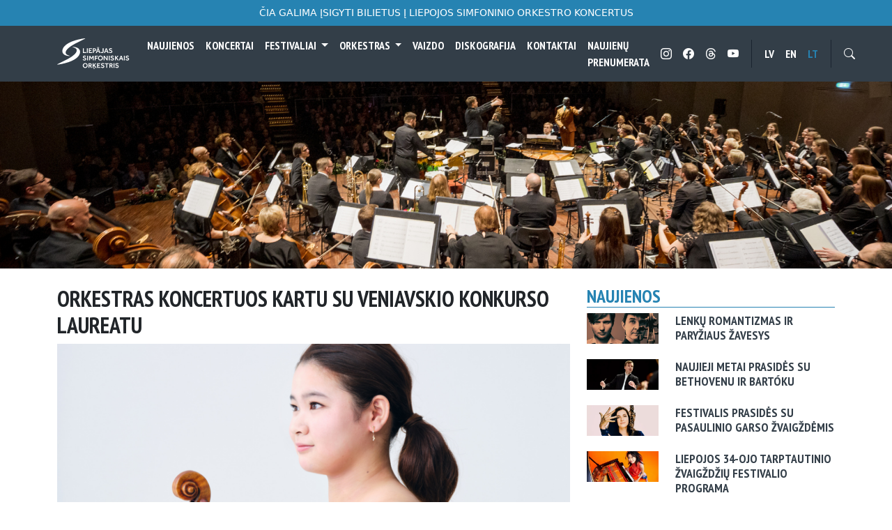

--- FILE ---
content_type: text/html; charset=UTF-8
request_url: https://lso.lv/lt/naujienos/2023/orkestras-koncertuos-kartu-su-veniavskio-konkurso-laureatu
body_size: 9759
content:
<!DOCTYPE html>
<html lang="lt">


<head>
  <!-- Google tag (gtag.js) -->
<script async src="https://www.googletagmanager.com/gtag/js?id=G-YCZHWD83FG"></script>
<script>
  window.dataLayer = window.dataLayer || [];
  function gtag(){dataLayer.push(arguments);}
  gtag('js', new Date());

  gtag('config', 'G-YCZHWD83FG');
</script>

<!-- Meta Pixel Code -->
<script>
  !function(f,b,e,v,n,t,s)
  {if(f.fbq)return;n=f.fbq=function(){n.callMethod?
  n.callMethod.apply(n,arguments):n.queue.push(arguments)};
  if(!f._fbq)f._fbq=n;n.push=n;n.loaded=!0;n.version='2.0';
  n.queue=[];t=b.createElement(e);t.async=!0;
  t.src=v;s=b.getElementsByTagName(e)[0];
  s.parentNode.insertBefore(t,s)}(window, document,'script',
  'https://connect.facebook.net/en_US/fbevents.js');
  fbq('init', '863151244105684');
  fbq('track', 'PageView');
  </script>
  <noscript><img height="1" width="1" style="display:none"
  src="https://www.facebook.com/tr?id=863151244105684&ev=PageView&noscript=1"
  /></noscript>
  <!-- End Meta Pixel Code -->

  <!-- Quantcast Tag -->
<script type="text/javascript">
  window._qevents = window._qevents || [];
  
  (function() {
  var elem = document.createElement('script');
  elem.src = (document.location.protocol == "https:" ? "https://secure" : "http://edge") + ".quantserve.com/quant.js";
  elem.async = true;
  elem.type = "text/javascript";
  var scpt = document.getElementsByTagName('script')[0];
  scpt.parentNode.insertBefore(elem, scpt);
  })();
  
  window._qevents.push({
  qacct:"p-9pXpz90kHzjrd",
  uid:"__INSERT_EMAIL_HERE__"
  });
  </script>
  
  <noscript>
  <div style="display:none;">
  <img src="//pixel.quantserve.com/pixel/p-9pXpz90kHzjrd.gif" border="0" height="1" width="1" alt="Quantcast"/>
  </div>
  </noscript>
  <!-- End Quantcast tag -->

  
  <!-- End Quantcast Choice. Consent Manager Tag v2.0 (for TCF 2.0) -->

  <meta http-equiv="Content-Type" content="text/html; charset=UTF-8" />
  <base href="/" />


  <meta http-equiv="X-UA-Compatible" content="IE=edge" />
  <meta name="viewport" content="width=device-width, initial-scale=1" />
  <title>Orkestras koncertuos kartu su Veniavskio konkurso laureatu | LIEPOJOS SIMFONINIS ORKESTRAS</title>

  <meta name="keywords" content="" />
  <meta name="description" content="Gruodžio 2 d koncertinėje salėje „Lielais dzintars“ Liepojos Simfoninis orkestras koncertuos kartu su 2022 metų įvykusio XXVI Tarptautinio Henriko Veniavskio smuikininkų konkurso nugalėtoju, Japonijos kylančia žvaigžde Hina Maeda." />
  <meta name="author" content="LSO" />
  <meta property="og:image" content="          /assets/images/koncerti/2023/hina-maeda-liepajas-simfoniskais-orkestris.png
                " />
  <meta property="og:description" content="Gruodžio 2 d koncertinėje salėje „Lielais dzintars“ Liepojos Simfoninis orkestras koncertuos kartu su 2022 metų įvykusio XXVI Tarptautinio Henriko Veniavskio smuikininkų konkurso nugalėtoju, Japonijos kylančia žvaigžde Hina Maeda." />
  <meta property="og:url" content="/lt/naujienos/2023/orkestras-koncertuos-kartu-su-veniavskio-konkurso-laureatu" />
  <meta property="og:title" content="Orkestras koncertuos kartu su Veniavskio konkurso laureatu | LIEPOJOS SIMFONINIS ORKESTRAS" />

  <link rel="apple-touch-icon" sizes="180x180" href="/assets/favicons/apple-touch-icon.png" />
  <link rel="icon" type="image/png" href="/assets/favicons/favicon-32x32.png" sizes="32x32" />
  <link rel="icon" type="image/png" href="/assets/favicons/favicon-16x16.png" sizes="16x16" />
  <!-- <link rel="manifest" href="//lso.lv/assets/favicons/manifest.json" /> -->
  <link rel="mask-icon" href="https://lso.lv/assets/favicons/safari-pinned-tab.svg" color="#5bbad5" />

  <link href="https://cdn.jsdelivr.net/npm/bootstrap@5.0.0-beta3/dist/css/bootstrap.min.css" rel="stylesheet" integrity="sha384-eOJMYsd53ii+scO/bJGFsiCZc+5NDVN2yr8+0RDqr0Ql0h+rP48ckxlpbzKgwra6" crossorigin="anonymous" />
  <link rel="stylesheet" href="https://cdn.jsdelivr.net/npm/bootstrap-icons@1.11.3/font/bootstrap-icons.min.css">



  <link href="https://fonts.googleapis.com/css?family=PT+Sans+Narrow:400,700&subset=cyrillic-ext,latin-ext" rel="stylesheet" />


  <link rel="stylesheet" href="/theme/css/lso-style.css" type="text/css" media="all" />
  <link rel="stylesheet" href="/theme/css/kalendars.css?v=1770074934" type="text/css" media="all" />

  <script src="https://ajax.googleapis.com/ajax/libs/jquery/3.6.0/jquery.min.js"></script>
  
  
    <script type="text/javascript" src="https://platform-api.sharethis.com/js/sharethis.js#property=61dd8c3a908fa300122c08bc&product=inline-share-buttons" async="async"></script>

</head>

<body>
<div class="position-fixed top-0 z9999 w-100">

  <section class="bg-lso__light">
    <div class="container-fluid">
      <div class="row py-2">
        <div class="col text-center text-small"><span class="d-none d-md-block">
          <a class="white text-uppercase" href="https://www.bilesuparadize.lv/en/organizer/50" target="_blank">Čia galima įsigyti bilietus į Liepojos Simfoninio orkestro koncertus </a></span>
          <span class="d-block d-md-none">
          <a class="white text-uppercase" href="https://www.bilesuparadize.lv/en/organizer/50" target="_blank">Čia galima įsigyti bilietus į Liepojos Simfoninio orkestro koncertus e</a></span>
        </div>
      </div>
    </div>
  </section>
  <nav class="navbar navbar-expand-lg bg-lso__dark">
    <div class="container">
      <a class="navbar-brand" href="/lt">
        <img src="/theme/img/lso-logo.svg" alt="Liepājas Simfoniskais orkestris" />
      </a>
      <div>
        <div class=" d-inline-block d-lg-none">
          <ul class="d-flex mob-nav justify-content-end">
            <li class="nav-item"><a class="nav-link nav-link-lso" href="/jaunumi/2023/orkestris-koncertes-kopa-ar-venavska-konkursa-laureati-hinu-maedu">lv</a></li><li class="nav-item"><a class="nav-link nav-link-lso" href="/en/news/2023/the-orchestra-will-perform-together-with-hina-maeda">en</a></li><li class="nav-item"><a class="nav-link nav-link-lso active" href="/lt/naujienos/2023/orkestras-koncertuos-kartu-su-veniavskio-konkurso-laureatu">lt</a></li>          </ul>
        </div>
        <button class="navbar-toggler border-0" type="button" data-bs-toggle="collapse" data-bs-target="#navbarSupportedContent" aria-controls="navbarSupportedContent" aria-expanded="false" aria-label="Toggle navigation">
          <span class="text-white"><i class="bi bi-list"></i></span>
        </button>
      </div>
      <div class="collapse navbar-collapse" id="navbarSupportedContent">
        <div class="d-block d-lg-none">
          <div class="container">
            <form action="/lt/paieska" method="get">
              <div class="row py-2 mx-0">
                <div class="col-9">
                  <input type="text" class="form-control" id="search_m" placeholder="..." name="search" />
                </div>
                <div class="col-3">
                  <button type="submit" class="btn btn-lso-dark btn-lg">
                    <i class="bi bi-search"></i>
                  </button>
                </div>
              </div>
            </form>
            <div class="row">
              <div class="col-12">
                <ul class="d-flex mob-nav mb-2">
                  <li class="nav-item">
                    <a class="nav-link nav-link-lso" href="//www.instagram.com/liepajassimfoniskais/" target="_blank">
                      <i class="bi bi-instagram"></i></i></a>
                  </li>
                  <li class="nav-item">
                    <a class="nav-link nav-link-lso" href="//www.facebook.com/Liepaja.Symphony.Orchestra/" target="_blank">
                      <i class="bi bi-facebook"></i></a>
                  </li>
                  
                  <li class="nav-item">
                    <a class="nav-link nav-link-lso" href="//www.threads.net/@liepajassimfoniskais" target="_blank">
                      <i class="bi bi-threads"></i></a>
                  </li>
                 <li class="nav-item r-b">
                    <a class="nav-link nav-link-lso" href="//www.youtube.com/user/LiepajaSymphonyO" target="_blank">
                      <i class="bi bi-youtube"></i></a>
                  </li>
                                    <li class="nav-item r-b">
                    <a href="/lt/patikra/krepselis" class="nav-link nav-link-lso  position-relative"><i class="bi bi-basket2-fill"></i>
                       <div class="bg-lso__light text-white text-center position-absolute top-0 start-100 translate-middle badge rounded-pill" data-commerce-cart="89e03a0837f1b7b45c57ae785422c1ce">0</div>
                    </a>
                  </li>

                </ul>
              </div>

            </div>
          </div>
        </div>

        <ul class="navbar-nav me-auto mb-2 mb-lg-0 ps-4 ps-lg-0">

          
                      <li class="nav-item">
      <a class="nav-link nav-link-lso " aria-current="page" href="/lt/naujienos">Naujienos</a
      >
    </li>
  
      <li class="nav-item">
      <a class="nav-link nav-link-lso " aria-current="page" href="/lt/koncertai">KONCERTAI</a
      >
    </li>
  
      <li class="nav-item dropdown">
      <a
          class="nav-link nav-link-lso dropdown-toggle "
          href="/lt/festivaliai"
          id="navbarDropdown"
          role="button"
          data-bs-toggle="dropdown"
          aria-expanded="false"
      >
        Festivaliai
      </a>
      <ul class="dropdown-menu" aria-labelledby="navbarDropdown">
                  <li><a class="dropdown-item " href="/lt/festivaliai/zvaigzdes-festivalis">LIEPOJOS TARPTAUTINIS ŽVAIGŽDŽIŲ FESTIVALIS</a></li>
                  <li><a class="dropdown-item " href="/lt/festivaliai/liepojos-garsai-rundales-rumuose">Liepojos garsai Rundalės rūmuose</a></li>
                  <li><a class="dropdown-item " href="/lt/festivaliai/rimbenieks">RIMBENIEKS</a></li>
              </ul>
    </li>
  
      <li class="nav-item dropdown">
      <a
          class="nav-link nav-link-lso dropdown-toggle "
          href="/lt/orkestras"
          id="navbarDropdown"
          role="button"
          data-bs-toggle="dropdown"
          aria-expanded="false"
      >
        Orkestras
      </a>
      <ul class="dropdown-menu" aria-labelledby="navbarDropdown">
                  <li><a class="dropdown-item " href="/lt/orkestras/apie-mus">Apie mus</a></li>
                  <li><a class="dropdown-item " href="/lt/orkestras/muzikantai">Muzikantai</a></li>
                  <li><a class="dropdown-item " href="/lt/orkestras/dirigentai">Dirigentai</a></li>
                  <li><a class="dropdown-item " href="/lt/orkestras/foto">Foto</a></li>
                  <li><a class="dropdown-item " href="/lt/orkestras/vakansijos">Vakansijos</a></li>
              </ul>
    </li>
  
      <li class="nav-item">
      <a class="nav-link nav-link-lso " aria-current="page" href="/lt/vaizdo-irasai">Vaizdo</a
      >
    </li>
  
      <li class="nav-item">
      <a class="nav-link nav-link-lso " aria-current="page" href="/lt/diskografija">Diskografija</a
      >
    </li>
  
      <li class="nav-item">
      <a class="nav-link nav-link-lso " aria-current="page" href="/lt/kontaktai">Kontaktai</a
      >
    </li>
  
      <li class="nav-item">
      <a class="nav-link nav-link-lso " aria-current="page" href="/lt/naujienu-prenumerata">Naujienų prenumerata</a
      >
    </li>
  
                  </ul>

        <ul class="navbar-nav mb-2 mb-lg-0 d-none d-lg-flex">
          <li class="nav-item">
            <a class="nav-link nav-link-lso" href="//www.instagram.com/liepajassimfoniskais/" target="_blank">
              <i class="bi bi-instagram"></i></a>
          </li>
          <li class="nav-item">
            <a class="nav-link nav-link-lso" href="//www.facebook.com/Liepaja.Symphony.Orchestra/" target="_blank">
              <i class="bi bi-facebook"></i></a>
          </li>
          
          <li class="nav-item">
            <a class="nav-link nav-link-lso" href="//www.threads.net/@liepajassimfoniskais" target="_blank">
              <i class="bi bi-threads"></i></a>
          </li>
          <li class="nav-item r-b">
            <a class="nav-link nav-link-lso" href="//www.youtube.com/user/LiepajaSymphonyO" target="_blank">
              <i class="bi bi-youtube"></i></a>
          </li>
                    

          <li class="nav-item"><a class="nav-link nav-link-lso" href="/jaunumi/2023/orkestris-koncertes-kopa-ar-venavska-konkursa-laureati-hinu-maedu">lv</a></li><li class="nav-item"><a class="nav-link nav-link-lso" href="/en/news/2023/the-orchestra-will-perform-together-with-hina-maeda">en</a></li><li class="nav-item"><a class="nav-link nav-link-lso active" href="/lt/naujienos/2023/orkestras-koncertuos-kartu-su-veniavskio-konkurso-laureatu">lt</a></li>
          <li class="nav-item l-b">
            <a class="nav-link nav-link-lso search-toggle roka"><i class="bi bi-search"></i></a>
          </li>
        </ul>
      </div>
    </div>
  </nav>
</div>
  <div id="search-container" class="search-box-wrapper clear" style="display: none">
    <div class="container">
      <form action="/lt/paieska" method="get">
        <div class="row py-2 mx-0">
          <div class="col-sm-10 offset-sm-1 col-xs-12 mr-15">
            <input type="text" class="form-control form-control-lg" id="search" placeholder="..." name="search" />
          </div>
          <div class="col-sm-1 col-xs-12 d-grid gap-2">
            <button type="submit" class="btn btn-lso-dark btn-lg">
              <i class="bi bi-search"></i>
            </button>
          </div>
        </div>
      </form>
    </div>
  </div>

  <div class="container-fluid">
    <div class="row">
      <div class="col px-0">
        <div id="carousel" class="carousel slide carousel-fade" data-bs-ride="carousel">
          <div class="carousel-inner">
                        <div class="carousel-item  active ">
              <img src="assets/images/augsas-bildes/s-15.png" class="d-block w-100" alt="Liepājas simpfoniskais orķestris" />
            </div>
                        <div class="carousel-item ">
              <img src="assets/images/augsas-bildes/s-2.png" class="d-block w-100" alt="Liepājas simpfoniskais orķestris" />
            </div>
                        <div class="carousel-item ">
              <img src="assets/images/augsas-bildes/s-1.png" class="d-block w-100" alt="Liepājas simpfoniskais orķestris" />
            </div>
                        <div class="carousel-item ">
              <img src="assets/images/augsas-bildes/s-5.png" class="d-block w-100" alt="Liepājas simpfoniskais orķestris" />
            </div>
                        <div class="carousel-item ">
              <img src="assets/images/augsas-bildes/s-6.png" class="d-block w-100" alt="Liepājas simpfoniskais orķestris" />
            </div>
                        <div class="carousel-item ">
              <img src="assets/images/augsas-bildes/s-7.png" class="d-block w-100" alt="Liepājas simpfoniskais orķestris" />
            </div>
                        <div class="carousel-item ">
              <img src="assets/images/augsas-bildes/s-8.png" class="d-block w-100" alt="Liepājas simpfoniskais orķestris" />
            </div>
                        <div class="carousel-item ">
              <img src="assets/images/augsas-bildes/s-10.png" class="d-block w-100" alt="Liepājas simpfoniskais orķestris" />
            </div>
                        <div class="carousel-item ">
              <img src="assets/images/augsas-bildes/s-11.png" class="d-block w-100" alt="Liepājas simpfoniskais orķestris" />
            </div>
                        <div class="carousel-item ">
              <img src="assets/images/augsas-bildes/s-12.png" class="d-block w-100" alt="Liepājas simpfoniskais orķestris" />
            </div>
                        <div class="carousel-item ">
              <img src="assets/images/augsas-bildes/s-13.png" class="d-block w-100" alt="Liepājas simpfoniskais orķestris" />
            </div>
                        <div class="carousel-item ">
              <img src="assets/images/augsas-bildes/s-14.png" class="d-block w-100" alt="Liepājas simpfoniskais orķestris" />
            </div>
                        <div class="carousel-item ">
              <img src="assets/images/augsas-bildes/s-17.png" class="d-block w-100" alt="Liepājas simpfoniskais orķestris" />
            </div>
                        <div class="carousel-item ">
              <img src="assets/images/augsas-bildes/s-18.png" class="d-block w-100" alt="Liepājas simpfoniskais orķestris" />
            </div>
                        <div class="carousel-item ">
              <img src="assets/images/augsas-bildes/s-19.png" class="d-block w-100" alt="Liepājas simpfoniskais orķestris" />
            </div>
                        <div class="carousel-item ">
              <img src="assets/images/augsas-bildes/s-20.png" class="d-block w-100" alt="Liepājas simpfoniskais orķestris" />
            </div>
                        <div class="carousel-item ">
              <img src="assets/images/augsas-bildes/s-22.png" class="d-block w-100" alt="Liepājas simpfoniskais orķestris" />
            </div>
                      </div>
        </div>
      </div>
    </div>
  </div>

  
<div class="container">

  
    
      
    <div class="row py-4">
      <div class="col-lg-8 pb-3">
        <h1>Orkestras koncertuos kartu su Veniavskio konkurso laureatu</h1>
                  <img src="/assets/images/koncerti/2023/hina-maeda-liepajas-simfoniskais-orkestris.png" class="mb-3 img-fluid" />
                    <div class="minimize-p">
      <p><b>Gruodžio 2 d. 18.00 val. koncertinėje salėje &bdquo;Lielais dzintars&ldquo; Liepojos Simfoninis orkestras, diriguojamas vyr.dirigento Guntis Kuzma, koncertuos kartu su 2022 metų įvykusio XXVI Tarptautinio Henriko Veniavskio smuikininkų konkurso nugalėtoju, Japonijos kylančia žvaigžde Hina Maeda.</b></p>
<p>Japonų smuikininkei konkurse taip pat skirti keturi papildomi specialūs apdovanojimai: geriausias Veniavskio koncerto atlikimas; geriausias Veniavskio kaprizo atlikimas; geriausias sonatos atlikimas ir geriausias Liudviko van Betchoveno ar Johano Bramso kūrinių atlikimas.</p>
<p>Liepojoje Hina Maeda atliks žydų kilmės lenkų smuikininko ir kompozitoriaus Henrik Veniavski 1856 metas sukurtą Antrąjį koncertą smuikui ir orkestrui, kuris vis dar yra vienas populiariausių romantizmo epochos koncertų smuikui, i&scaron;siskiriantis spalvingomis ir &scaron;irdžiai mielomis melodijomis bei harmonijomis.</p>
<p>Hina Maeda gimė 2002 metais Osakoje ir smuiku griežti pradėjo būdama ketverių. Būdama jau 11 metų amžiaus debiutavo Kansai Filharmonijos orkestre. Nuo to laiko ji koncertavo kartu su Osakos Filharmonijos orkestru, Tokijo Simfoniniu orkestru, Japonijos &nbsp;Filharmonijos orkestru. Maeda aktyviai dalyvavo ir kamerinės muzikos projektuose.</p>
<p>&Scaron;iuo metu ji tęsia mokslus Tokijo Muzikos kolegijoje su specialia stipendija, drauge aktyviai koncertuodama visame pasaulyje &ndash; &scaron;ių metų smuikininkės koncertų kalendoriuje koncertavimas 60 įvairiuose koncertų salėje daugiau nei 20 pasaulio &scaron;alių.</p>
<p>Koncerto programoje taip pat skambės Karlo Marijos fon Vėberio operos &bdquo;Euriantė&rdquo; uvertiūra, Sergejaus Rachmaninovo Simfoninė poema &bdquo;Mirusiųjų sala&ldquo; ir Juris Karlsons kūrinys &bdquo;Paslaptingas sodas&ldquo;.</p>
<p>Koncertas yra neatsiejama dalis nuo XXVI Tarptautinio Henriko Veniavskio smuikininkių konkurso laureatų oficialaus turnė, kurį rengia Henriko Veniavskio draugija, bendradarbiaudama su Lenkijos Nacionaliniu muzikos ir &scaron;okio institutu. Festivalio rėmėjai Lenkijos Respublikos Kultūros ir nacionalinio paveldo ministerija.</p>
<p>Bilietus į koncertus galima įsigyti&nbsp;<a href="https://www.bilesuparadize.lv/en/organizer/50" target="_blank" rel="noopener">&bdquo;Biļe&scaron;u paradīze&rdquo; kasose arba internetu</a>.&nbsp;</p>
<p>Koncertą remia Latvijos Respublikos Kultūros ministerija, Valstybės Kultūrinio kapitalo fondas, Liepojos miestas.</p>
    </div>
                <div class="sharethis-inline-share-buttons mt-5"></div>

      </div>
      <div class="col-lg-4">
          
                  <h4 class="bloka_nosaukums">NAUJIENOS</h4>
          <div class="row mb-2">
                        <div class="col-12 col-sm-6 col-md-12 mb-3 mb-md-0">

                <div class="row mb-3">
                 <div class="col-12 col-md-4">
                                                      <a href="/lt/naujienos/2026/lenku-romantizmas-ir-paryziaus-zavesys-susitiks-zvaigzdziu-festivalyje" title="Lenkų romantizmas ir Paryžiaus žavesys">
                      <img src="/assets/cache/images/koncerti/2026/bartosz-koziak-krzysztof-ksiazek-zvaigznu-festivals-350x150-f93.png.webp" class="img-fluid peleks" />
                    </a>
                                                </div>
                  <div class="col-12 col-md-8">
                                  <a class="melnais mt-2 mt-md-0" href="/lt/naujienos/2026/lenku-romantizmas-ir-paryziaus-zavesys-susitiks-zvaigzdziu-festivalyje" title="Lenkų romantizmas ir Paryžiaus žavesys">
                    <h6 class="text-uppercase">Lenkų romantizmas ir Paryžiaus žavesys</h6>
                    <div class="d-lg-none">Vasario 13 d. Liepojos koncertų salėje itin subtilią kamerinės muzikos programą festivalyje pristatys vienas žymiausių lenkų ansamblių – violončelininkas Bartošas Koziakas ir pianistas Kšištofas Kšonžekas.</div>
                  </a>
                              </div>
                </div>
              </div>
                        <div class="col-12 col-sm-6 col-md-12 mb-3 mb-md-0">

                <div class="row mb-3">
                 <div class="col-12 col-md-4">
                                                      <a href="/lt/naujienos/2025/naujieji-metai-prasides-su-bethovenu-ir-bartoku" title="Naujieji metai prasidės su Bethovenu ir Bartóku">
                      <img src="/assets/cache/images/jaunumi/2026/risto-joost-liepajas-simfonsikais-orkestris-350x150-f93.png.webp" class="img-fluid peleks" />
                    </a>
                                                </div>
                  <div class="col-12 col-md-8">
                                  <a class="melnais mt-2 mt-md-0" href="/lt/naujienos/2025/naujieji-metai-prasides-su-bethovenu-ir-bartoku" title="Naujieji metai prasidės su Bethovenu ir Bartóku">
                    <h6 class="text-uppercase">Naujieji metai prasidės su Bethovenu ir Bartóku</h6>
                    <div class="d-lg-none">Vasario 14 d. Liepojos simfoninis orkestras, diriguojamas Risto Josto, atliks Bélos Bartóko Koncertą orkestrui ir Ludwigo van Beethoveno Ketvirtąjį fortepijoninį koncertą, o solistas bus ukrainiečių pianistas Nikita Burzanitsa.</div>
                  </a>
                              </div>
                </div>
              </div>
                        <div class="col-12 col-sm-6 col-md-12 mb-3 mb-md-0">

                <div class="row mb-3">
                 <div class="col-12 col-md-4">
                                                      <a href="/lt/naujienos/2026/zvaigzdziu-festivalis-prasides-su-pasaulinio-garso-zvaigzdemis" title="Festivalis prasidės su pasaulinio garso žvaigždėmis">
                      <img src="/assets/cache/images/jaunumi/2026/annelien-van-wauwe-liepaja-symphony-orchestra-350x150-f93.png.webp" class="img-fluid peleks" />
                    </a>
                                                </div>
                  <div class="col-12 col-md-8">
                                  <a class="melnais mt-2 mt-md-0" href="/lt/naujienos/2026/zvaigzdziu-festivalis-prasides-su-pasaulinio-garso-zvaigzdemis" title="Festivalis prasidės su pasaulinio garso žvaigždėmis">
                    <h6 class="text-uppercase">Festivalis prasidės su pasaulinio garso žvaigždėmis</h6>
                    <div class="d-lg-none">34-asis Liepojos Tarptautinis žvaigždžių festivalio atidarymas įvyks spalvingu simfoninės muzikos koncertu, kuriame drauge su Liepojos Simfoniniu orkestru muzikuos japonų smuikininkė Juki Hirano, taip pat belgų klarnetininkė Aneline van Vauve. </div>
                  </a>
                              </div>
                </div>
              </div>
                        <div class="col-12 col-sm-6 col-md-12 mb-3 mb-md-0">

                <div class="row mb-3">
                 <div class="col-12 col-md-4">
                                                      <a href="/lt/naujienos/2025/paskelbta-liepojos-34-ojo-tarptautinio-zvaigzdziu-festivalio-programa" title="Liepojos 34-ojo Tarptautinio žvaigždžių festivalio programa">
                      <img src="/assets/cache/images/koncerti/2026/hiromi-liepaja-symphony_orchestra-350x150-f93.png.webp" class="img-fluid peleks" />
                    </a>
                                                </div>
                  <div class="col-12 col-md-8">
                                  <a class="melnais mt-2 mt-md-0" href="/lt/naujienos/2025/paskelbta-liepojos-34-ojo-tarptautinio-zvaigzdziu-festivalio-programa" title="Liepojos 34-ojo Tarptautinio žvaigždžių festivalio programa">
                    <h6 class="text-uppercase">Liepojos 34-ojo Tarptautinio žvaigždžių festivalio programa</h6>
                    <div class="d-lg-none">2026 metais nuo kovo 1 d. iki 14 d., jau 34 kartą vyks Liepojos Tarptautinis žvaigždžių festivalis– vienas reikšmingiausių klasikinės muzikos įvykių Latvijoje, kuris kasmet sukviečia garsius menininkus iš Latvijos ir užsienio. </div>
                  </a>
                              </div>
                </div>
              </div>
                        <div class="col-12 col-sm-6 col-md-12 mb-3 mb-md-0">

                <div class="row mb-3">
                 <div class="col-12 col-md-4">
                                                      <a href="/lt/naujienos/2026/zina" title="Su solo koncertu Žvaigždžių festivalyje sugrįš Reinis Zariņš">
                      <img src="/assets/cache/images/jaunumi/2026/reinis-zarins-350x150-f93.png.webp" class="img-fluid peleks" />
                    </a>
                                                </div>
                  <div class="col-12 col-md-8">
                                  <a class="melnais mt-2 mt-md-0" href="/lt/naujienos/2026/zina" title="Su solo koncertu Žvaigždžių festivalyje sugrįš Reinis Zariņš">
                    <h6 class="text-uppercase">Su solo koncertu Žvaigždžių festivalyje sugrįš Reinis Zariņš</h6>
                    <div class="d-lg-none">Vienas ryškiausių Latvijos pianistų Reinis Zariņš sugrįš į Liepojos tarptautinį žvaigždžių festivalį su giliai asmeniška ir dvasiškai turtinga programa – Rihardo Dubros monumentalus pianino kūrinys „Kryžiaus kelio vizijos. Šviesa“.</div>
                  </a>
                              </div>
                </div>
              </div>
                        <div class="col-12 col-sm-6 col-md-12 mb-3 mb-md-0">

                <div class="row mb-3">
                 <div class="col-12 col-md-4">
                                                      <a href="/lt/naujienos/2025/sopeno-fortepijoniniu-koncertu-irasai-su-kasparu-uinsku" title="Šopeno fortepijoninių koncertų įrašai su Kasparu Uinsku">
                      <img src="/assets/cache/images/jaunumi/2025/kaspars-uinsks-liepajas-simfoniskais-orkestris-350x150-f93.png.webp" class="img-fluid peleks" />
                    </a>
                                                </div>
                  <div class="col-12 col-md-8">
                                  <a class="melnais mt-2 mt-md-0" href="/lt/naujienos/2025/sopeno-fortepijoniniu-koncertu-irasai-su-kasparu-uinsku" title="Šopeno fortepijoninių koncertų įrašai su Kasparu Uinsku">
                    <h6 class="text-uppercase">Šopeno fortepijoninių koncertų įrašai su Kasparu Uinsku</h6>
                    <div class="d-lg-none">Gruodžio 19 d. leidykla „Hänssler Classic“ išleido naują pianisto Kasparo Uinsko kompaktinę plokštelę, kurioje įrašyti Chopino fortepijoniniai koncertai, įrašyti Lietuvos pianisto kartu su Liepojos simfoniniu orkestru ir dirigentu Atvaru Lakstīgala.</div>
                  </a>
                              </div>
                </div>
              </div>
                        <div class="col-12 col-sm-6 col-md-12 mb-3 mb-md-0">

                <div class="row mb-3">
                 <div class="col-12 col-md-4">
                                                      <a href="/lt/naujienos/2025/simfoninio-naujuju-metu-isvakariu-koncertas-su-vienos-klasika" title="Naujųjų metų išvakarių koncertas su Vienos klasika">
                      <img src="/assets/cache/images/koncerti/2025/liepajas-simfoniskais-vecgada-koncerts-2025-350x150-f93.png.webp" class="img-fluid peleks" />
                    </a>
                                                </div>
                  <div class="col-12 col-md-8">
                                  <a class="melnais mt-2 mt-md-0" href="/lt/naujienos/2025/simfoninio-naujuju-metu-isvakariu-koncertas-su-vienos-klasika" title="Naujųjų metų išvakarių koncertas su Vienos klasika">
                    <h6 class="text-uppercase">Naujųjų metų išvakarių koncertas su Vienos klasika</h6>
                    <div class="d-lg-none">Metų pabaiga – tai švenčių, lengvumo ir muzikos magijos metas, kurį kasmet dovanoja Liepojos simfoninis Naujametinis koncertas, kuris, kaip įprasta, vyks gruodžio 28, 29 ir 30 dienomis. </div>
                  </a>
                              </div>
                </div>
              </div>
                        <div class="col-12 col-sm-6 col-md-12 mb-3 mb-md-0">

                <div class="row mb-3">
                 <div class="col-12 col-md-4">
                                                      <a href="/lt/naujienos/2025/rundales-rumuose-skambes-barokas-ir-prancuzu-muzika" title="Rundalės rūmuose skambės barokas ir prancūzų muzika">
                      <img src="/assets/cache/images/koncerti/2025/majas-lapai-350x150-f93.png.webp" class="img-fluid peleks" />
                    </a>
                                                </div>
                  <div class="col-12 col-md-8">
                                  <a class="melnais mt-2 mt-md-0" href="/lt/naujienos/2025/rundales-rumuose-skambes-barokas-ir-prancuzu-muzika" title="Rundalės rūmuose skambės barokas ir prancūzų muzika">
                    <h6 class="text-uppercase">Rundalės rūmuose skambės barokas ir prancūzų muzika</h6>
                    <div class="d-lg-none">Rudens sezone Liepojos Simfoninio orkestro koncertų serija „Liepojos garsai Rundalės rūmuose“ siūlo du puikius koncertus – spalio 25 d. ir gruodžio 13 d.  </div>
                  </a>
                              </div>
                </div>
              </div>
                        <div class="col-12 col-sm-6 col-md-12 mb-3 mb-md-0">

                <div class="row mb-3">
                 <div class="col-12 col-md-4">
                                                      <a href="/lt/naujienos/2025/didingas-simfo-dziazo-koncertas-jekabo-ozolinio-80-metu-sukakciai-pamineti1" title="Simfo-džiazo koncertas Jēkabo Ozoliņio sukakčiai paminėti">
                      <img src="/assets/cache/images/jaunumi/2025/jekabs-ozolins-350x150-f93.png.webp" class="img-fluid peleks" />
                    </a>
                                                </div>
                  <div class="col-12 col-md-8">
                                  <a class="melnais mt-2 mt-md-0" href="/lt/naujienos/2025/didingas-simfo-dziazo-koncertas-jekabo-ozolinio-80-metu-sukakciai-pamineti1" title="Simfo-džiazo koncertas Jēkabo Ozoliņio sukakčiai paminėti">
                    <h6 class="text-uppercase">Simfo-džiazo koncertas Jēkabo Ozoliņio sukakčiai paminėti</h6>
                    <div class="d-lg-none">Gruodį įvyks didingas koncertas, kuriame susijungs Liepojos simfoninis orkestras, Latvijos radijo bigbendas ir kviestiniai solistai, pagerbdami legendinio dirigento, muzikos pedagogo ir aranžuotojo Jēkabo Ozolinio 80-ąjį gimtadienį.</div>
                  </a>
                              </div>
                </div>
              </div>
                        <div class="col-12 col-sm-6 col-md-12 mb-3 mb-md-0">

                <div class="row mb-3">
                 <div class="col-12 col-md-4">
                                                      <a href="/lt/naujienos/2025/valstybines-sventes-koncerte-skambes-projektas-isiklausyk-i-sielu-puga" title="Valstybinės šventės koncertas „Įsiklausyk į sielų pūgą“">
                      <img src="/assets/cache/images/koncerti/2025/lv-svetku-koncerts-350x150-f93.png.webp" class="img-fluid peleks" />
                    </a>
                                                </div>
                  <div class="col-12 col-md-8">
                                  <a class="melnais mt-2 mt-md-0" href="/lt/naujienos/2025/valstybines-sventes-koncerte-skambes-projektas-isiklausyk-i-sielu-puga" title="Valstybinės šventės koncertas „Įsiklausyk į sielų pūgą“">
                    <h6 class="text-uppercase">Valstybinės šventės koncertas „Įsiklausyk į sielų pūgą“</h6>
                    <div class="d-lg-none">Latvijos gimtadienio šventės Liepojos koncertų salėje programa patikėta Jāniui Šipkēvicui ir Reiniui Sējānam, kurie klausytojams suteiks galimybę gyvai patirti projekto „Klausykis sielų audros“ atlikimą.</div>
                  </a>
                              </div>
                </div>
              </div>
                    </div>
                  
              </div>
    </div>    
  



    
    <div>
<div id='kalRinda'>
  <div class='calendar'><div class='menesis'>
                    <span class='prev' rel='1-2026'> <i class='bi bi-chevron-left text-lso roka'></i></span>
 <!--                   <span class='prev'><a href='#' rel='1-2026'> <i class='fas fa-angle-left text-lso roka'></i></a></span>-->
                    <span class='month' colspan='5'>Vasaris <!--2026--></span>
                   <span class='next' rel='3-2026'><i class='bi bi-chevron-right text-lso roka'></i></span>
 <!--                    <span class='next'><a href='#' rel='3-2026'><i class='fas fa-angle-right text-lso roka'></i></a></span>-->

                   </div><ul><li class='emptyday'><div class='date'>&nbsp;</div></li><li class='emptyday'><div class='date'>&nbsp;</div></li><li class='emptyday'><div class='date'>&nbsp;</div></li><li class='emptyday'><div class='date'>&nbsp;</div></li><li class='emptyday'><div class='date'>&nbsp;</div></li><li class='emptyday'><div class='date'>&nbsp;</div></li><li class='weekend noevent' id='kalRinda_1'>
    <div class='date'>1</div>
      <div class='event'></div>
                                  </li><li class='workday today noevent' id='kalRinda_2'>
    <div class='date'>2</div>
      <div class='event'></div>
                                  </li><li class='workday noevent' id='kalRinda_3'>
    <div class='date'>3</div>
      <div class='event'></div>
                                  </li><li class='workday noevent' id='kalRinda_4'>
    <div class='date'>4</div>
      <div class='event'></div>
                                  </li><li class='workday noevent' id='kalRinda_5'>
    <div class='date'>5</div>
      <div class='event'></div>
                                  </li><li class='workday noevent' id='kalRinda_6'>
    <div class='date'>6</div>
      <div class='event'></div>
                                  </li><li class='weekend noevent' id='kalRinda_7'>
    <div class='date'>7</div>
      <div class='event'></div>
                                  </li><li class='weekend noevent' id='kalRinda_8'>
    <div class='date'>8</div>
      <div class='event'></div>
                                  </li><li class='workday noevent' id='kalRinda_9'>
    <div class='date'>9</div>
      <div class='event'></div>
                                  </li><li class='workday noevent' id='kalRinda_10'>
    <div class='date'>10</div>
      <div class='event'></div>
                                  </li><li class='workday noevent' id='kalRinda_11'>
    <div class='date'>11</div>
      <div class='event'></div>
                                  </li><li class='workday noevent' id='kalRinda_12'>
    <div class='date'>12</div>
      <div class='event'></div>
                                  </li><li class='workday noevent' id='kalRinda_13'>
    <div class='date'>13</div>
      <div class='event'></div>
                                  </li><li class='weekend isevent' id='kalRinda_14'>
<wow-tooltip class="tooltip2">
  <div class="tooltip__label" aria-describedby="tooltip-content" data-tooltip-placeholder>
    <div class='date'>14</div>
  </div>
  <div class="tooltip-dropdown" data-tooltip-dropdown>
    <div role="tooltip" id="tooltip-content" class="tooltip-dropdown__content ">
      <div class='event'><div class="notikums">
  <a href='/lt/koncertai/2026/beethovenas-ir-bartokas-dialogai-su-orkestru'>
    <div class="notikuma_datums">
<!--      14.02.2026 18.00 <span class="notikuma_vieta">Koncertzāle LIELAIS DZINTARS, lielā zāle</span>-->
      14.02.2026 18.00 <span class="notikuma_vieta">Concert Hall GREAT AMBER, Great Hall, Liepāja</span>
    </div>
    <div class="notikuma_nosaukums">BEETHOVENAS IR BARTOKAS. DIALOGAI SU ORKESTRU</div>
  </a>
</div></div>
    </div>
   </div>
</wow-tooltip>

                                  </li><li class='weekend noevent' id='kalRinda_15'>
    <div class='date'>15</div>
      <div class='event'></div>
                                  </li><li class='workday noevent' id='kalRinda_16'>
    <div class='date'>16</div>
      <div class='event'></div>
                                  </li><li class='workday noevent' id='kalRinda_17'>
    <div class='date'>17</div>
      <div class='event'></div>
                                  </li><li class='workday noevent' id='kalRinda_18'>
    <div class='date'>18</div>
      <div class='event'></div>
                                  </li><li class='workday noevent' id='kalRinda_19'>
    <div class='date'>19</div>
      <div class='event'></div>
                                  </li><li class='workday noevent' id='kalRinda_20'>
    <div class='date'>20</div>
      <div class='event'></div>
                                  </li><li class='weekend noevent' id='kalRinda_21'>
    <div class='date'>21</div>
      <div class='event'></div>
                                  </li><li class='weekend noevent' id='kalRinda_22'>
    <div class='date'>22</div>
      <div class='event'></div>
                                  </li><li class='workday noevent' id='kalRinda_23'>
    <div class='date'>23</div>
      <div class='event'></div>
                                  </li><li class='workday noevent' id='kalRinda_24'>
    <div class='date'>24</div>
      <div class='event'></div>
                                  </li><li class='workday noevent' id='kalRinda_25'>
    <div class='date'>25</div>
      <div class='event'></div>
                                  </li><li class='workday noevent' id='kalRinda_26'>
    <div class='date'>26</div>
      <div class='event'></div>
                                  </li><li class='workday noevent' id='kalRinda_27'>
    <div class='date'>27</div>
      <div class='event'></div>
                                  </li><li class='weekend noevent' id='kalRinda_28'>
    <div class='date'>28</div>
      <div class='event'></div>
                                  </li><li class='emptyday'><div class='date'>&nbsp;</div></li></ul><br class='clearfix' /></div>
</div>

<script type='text/javascript'>
  $(document).ready(function() {
    $(document).on('click', '#kalRinda .prev, #kalRinda .next', function() {
      $('#kalRinda .calendar').css('opacity', '0.3');
      let date = $(this).attr('rel');
      $.post("/lt/naujienos/2023/orkestras-koncertuos-kartu-su-veniavskio-konkurso-laureatu", {action: 'refreshCalendar', date: date},
        function(data) {
          $('#kalRinda').html(data);
          $('#kalRinda .calendar').css('opacity', '1');
        }
      )
      return false;
    })

  });
</script> 
</div>



</div><!-- / container -->



  <div class="footer-navigation">
    <div class="footer-navigation">
      <div class="container">
        <div class="row">
          <div class="col-md-2 col-sm-3 col-xs-6">
            <div class="footer-navigation-list">
              <ul id="menu-footer-menu" class="footer-navigation">
                <li class="block-heder">INFORMACIJA</li>
                                <li><a href="/lt/naujienos">Naujienos</a></li>
                                <li><a href="/lt/koncertai">KONCERTAI</a></li>
                                <li><a href="/lt/vaizdo-irasai">Vaizdo įrašai</a></li>
                                <li><a href="/lt/orkestras/foto">Foto</a></li>
                                <li><a href="/lt/kontaktai">Kontaktai</a></li>
                              </ul>
            </div>
          </div>

          <div class="col-md-2 col-sm-3 col-xs-6">
            <div class="footer-navigation-list">
              <ul id="menu-footer-menu" class="footer-navigation">
                <li class="block-heder">Orkestras </li>

                                <li><a href="/lt/orkestras/apie-mus">Apie mus </a></li>
                                <li><a href="/lt/orkestras/dirigentai">Dirigentai</a></li>
                                <li><a href="/lt/orkestras/muzikantai">MUZIKANTAI</a></li>
                                <li><a href="/lt/orkestras/vakansijos">Vakansijos</a></li>
                              </ul>
            </div>
          </div>

                    <div class="col-md-2 col-sm-3 col-xs-6">
            <div class="footer-navigation-list">
              <ul id="menu-footer-menu" class="footer-navigation">
                <li class="block-heder">VISUOMENĖ INFORMACIJA</li>
                                <li><a href="/lt/viesa-informacija/lso-privatumo-politika">LSO privatumo politika </a></li>
                              </ul>
            </div>
          </div>

          
          


          <div class="
  offset-md-3
                  col-md-3 col-sm-12 col-xs-12 footer-contact">
            <span class="block-heder">LIEPOJOS SIMFONINIS ORKESTRAS</span><br />
            +371 22012339<br />
            RADIJO GATVĖ 8, LIEPĀJA, LV-3401, LATVIJA<br />
            INFO@LSO.LV<br /><br />
          </div>
        </div>


      </div>
    </div>
  </div>

  <div class="footer-copyright">
    <div class="container">
      <div class="row">
        <div class="col copyright">
          © 2021 – 2026 LIEPOJOS SIMFONINIS ORKESTRAS<br />
        </div>
      </div>
    </div>
  </div>

  <div id="goTopBtn">
    <i class="bi bi-caret-up-square-fill"></i>
  </div>


  <!-- Scripts -->
  <script src="https://cdn.jsdelivr.net/npm/bootstrap@5.0.0-beta3/dist/js/bootstrap.bundle.min.js" integrity="sha384-JEW9xMcG8R+pH31jmWH6WWP0WintQrMb4s7ZOdauHnUtxwoG2vI5DkLtS3qm9Ekf" crossorigin="anonymous"></script>

  <script src="/theme/js/main.js?v=1770074934"></script>

  
  <script>
    (function(i, s, o, g, r, a, m) {
      i["GoogleAnalyticsObject"] = r;
      (i[r] =
        i[r] ||
        function() {
          (i[r].q = i[r].q || []).push(arguments);
        }),
      (i[r].l = 1 * new Date());
      (a = s.createElement(o)), (m = s.getElementsByTagName(o)[0]);
      a.async = 1;
      a.src = g;
      m.parentNode.insertBefore(a, m);
    })(
      window,
      document,
      "script",
      "https://www.google-analytics.com/analytics.js",
      "ga"
    );

    ga("create", "UA-4743183-22", "auto");
    ga("send", "pageview");
  </script>


  <!-- Kalendaram -->
  <link href="/theme/tooltipster/dist/css/tooltipster.bundle.min.css" rel="stylesheet">
  <link href="/theme/tooltipster/dist/css/tooltipster-sideTip-shadow.min.css" rel="stylesheet">
  <script src="/theme/tooltipster/dist/js/tooltipster.bundle.min.js"></script>
      
  
  
  
  
  
  
  






<!-- Quantcast Tag -->
<script type="text/javascript">
  window._qevents = window._qevents || [];

  (function() {
    var elem = document.createElement('script');
    elem.src = (document.location.protocol == "https:" ? "https://secure" : "http://edge") + ".quantserve.com/quant.js";
    elem.async = true;
    elem.type = "text/javascript";
    var scpt = document.getElementsByTagName('script')[0];
    scpt.parentNode.insertBefore(elem, scpt);
  })();

  window._qevents.push({
    qacct:"p-9pXpz90kHzjrd",
    uid:"__INSERT_EMAIL_HERE__"
  });
</script>

<noscript>
  <div style="display:none;">
    <img src="//pixel.quantserve.com/pixel/p-9pXpz90kHzjrd.gif" border="0" height="1" width="1" alt="Quantcast"/>
  </div>
</noscript>
<!-- End Quantcast tag -->
<script src="/assets/plugins/commerce/js/commerce.js?0.11.1"></script><script>Commerce.params = {"currency":{"left":"","right":"€","decimals":2,"decsep":",","thsep":" "},"path":"\/"};</script></body>

</html>

--- FILE ---
content_type: text/css
request_url: https://lso.lv/theme/css/lso-style.css
body_size: 2940
content:
/*
Theme Name: LSO v2
Theme URI: http://lso.lv
*/

:root {
  --theme-color: #333e48;
  --theme-color-dark: #1a242f;
  --theme-color-a-hover: #7aaed5;
  --theme-color-a-active: #2683b2;
  --theme-nav-font: "PT Sans Narrow", Arial, helvetica, sans-serif;
  --theme-bg-light: #a2cded;
  --color-gray-light: #f2f2f2;
  --color-white: #ffffff;

  --theme-color-light: #f1f3f6;
  --border-color: #efefef;
  --button-height: 3.25rem;
  --button-height-small: 2.8125rem;
  --button-padding: 0 3.125rem;
  --input-border-color: #d8d8d8;
  --color-gray: #878787;
  --color-success: #42d448;
  --color-warning: #ef9328;
  --color-danger: #f44336;
  --color-danger-light: #ffd6dc;
  --text-light: #adbdd7;
  --color-label: #9caecc;
  --color-label-border: #bbcbe4;
  --color-breadcrumb-a: #383838;
}



.bg-lso__dark {
  background-color: var(--theme-color);
}

.bg-lso__light {
  background-color: var(--theme-color-a-active);
}

.zindex-toast {
  z-index: 1090;
}

.z9999 {
  z-index: 9999;
}

body {
  padding-top: 105px;
}
/*
* Webfonts
*/

@import url(//fonts.googleapis.com/css?family=PT+Sans+Narrow:400,300,700);
@import url(//fonts.googleapis.com/css?family=News+Cycle:400,700);

@font-face {
  font-family: "icomoon";
  src: url("//lso.lv/assets/templates/lso/fonts/icomoon.eot?vjjrnk");
  src: url("//lso.lv/assets/templates/lso/fonts/icomoon.eot?vjjrnk#iefix")
      format("embedded-opentype"),
    url("//lso.lv/assets/templates/lso/fonts/icomoon.ttf?vjjrnk")
      format("truetype"),
    url("//lso.lv/assets/templates/lso/fonts/icomoon.woff?vjjrnk")
      format("woff"),
    url("//lso.lv/assets/templates/lso/fonts/icomoon.svg?vjjrnk#icomoon")
      format("svg");
  font-weight: normal;
  font-style: normal;
}

.fa-ico {
  /* use !important to prevent issues with browser extensions that change fonts */
  font-family: "icomoon" !important;
}

.icon-draugiem:before {
  content: "\e900";
}


/*
* Headings
*/

h1,
h2,
h3,
h4,
h5,
h6 {
  font-family: "PT Sans Narrow", Helvetica, Arial, sans-serif;
  text-transform: uppercase;
  font-weight: 700;
}

h1 {
  font-size: 32px;
}

h2 {
  font-size: 30px;
}

h3 {
  font-size: 28px;
}

h4 {
  font-size: 26px;
}

h5 {
  font-size: 24px;
}

h6 {
  font-size: 1.1em;
}

h4.bloka_nosaukums {
  font-size: 26px;
  /*padding-top: 15px;*/
  color: var(--theme-color-a-active);
  border-bottom: 1px solid var(--theme-color-a-active);
}

h3 span {
  font-size: 1.35rem;
  color: var(--theme-color-a-active);
}

.text-small {
  font-size: .9rem;
}

a {
  color: var(--theme-color-a-active);
  text-decoration: none;
}

a.white {
  color: var(--color-white);
}
a.white:hover {
  color: var(--theme-color-light);
}

.close2 {
  padding: 15px;
  cursor: pointer !important;
  line-height: .3em;
  font-size: 1.5rem;
}

.border-lso {
  border-color: var(--theme-color);
}

.border-lso-dark {
  border-color: var(--theme-color-dark);
}

.text-lso {
  color: var(--theme-color-a-active);
}

.text-lso-dark {
  color: var(--theme-color-dark);
  transition: all .5s;
}

a.text-lso-dark:hover {
  color: var(--theme-color-a-active);
}

.roka:hover {
  cursor: pointer;
}

/* 
* Layout
*/

/* NAV  */

.mob-nav {
  flex-direction: row;
  padding-left: 0;
  margin-bottom: 0;
  list-style: none;
  align-items: center;
}

.nav-link-lso {
  -webkit-transition: all 0.4s ease-in-out;
  -moz-transition: all 0.4s ease-in-out;
  -o-transition: all 0.4s ease-in-out;
  -ms-transition: all 0.4s ease-in-out;
  transition: all 0.4s ease-in-out;
  font-family: var(--theme-nav-font);
  font-weight: 700;
  text-transform: uppercase;
  font-size: 16px;
  color: #ffffff !important;
}

.nav-link-lso:hover {
  color: var(--theme-color-a-hover) !important;
}

.nav-link-lso.active {
  color: var(--theme-color-a-active) !important;
}


/*
* SOCIAL
*/

/* .fa-youtube {
  padding-right: 10px;
} */

.dropdown-menu {
  font-family: var(--theme-nav-font);
  font-size: 16px;
  font-weight: 700;
  text-transform: uppercase;
  background-color: var(--theme-color);
  border: 0;
  border-radius: 0px;
}

.dropdown-menu > li > a {
  display: block;
  padding: 5px 20px;
  clear: both;
  font-weight: 700;
  line-height: 1.42857143;
  color: #ffffff;
  white-space: nowrap;
  text-transform: uppercase;
  transition: all 0.5s;
}

.dropdown-menu > li > a:hover,
.dropdown-menu > li > a:focus {
  text-decoration: none;
  color: var(--theme-color-a-hover) !important;
  background-color: var(--theme-color);
}

.dropdown-menu > .active > a,
.dropdown-menu > .active > a:hover,
.dropdown-menu > .active > a:focus {
  color: var(--theme-color);
  text-decoration: none;
  outline: 0;
  background-color: #ffffff;
}

.r-b {
  border-right: solid 1px var(--theme-color-dark);
  margin-right: 10px;
  padding-right: 10px;
}

.l-b {
  border-left: solid 1px var(--theme-color-dark);
  margin-left: 10px;
  padding-left: 10px;
}


/* Header search */

.search-box-wrapper {
  z-index: 2;
  background-color: #2683b2;
}

.btn-lso-dark {
  color: #ffffff;
  background-color: var(--theme-color);
  border-color: var(--theme-color);
}

.btn-lso-dark:hover {
  color: #ffffff;
  background-color: var(--theme-color-dark);
  border-color: var(--theme-color-dark);
}


/* KONCERTI TITULLAPĀ */

.datums,
.vieta,
.kon_nosaukums,
.koncerts-sani,
.datums-sani {
  font-family: var(--theme-nav-font);
  font-size: 1.2em;
}

.datums {
  font-weight: 700;
  color: var(--theme-color-a-active);
}

.vieta {
  font-weight: 300;
}

.kon_nosaukums {
  font-weight: 700;
  /* text-transform: uppercase; */
  line-height: 50%;
}

.koncerti .vieta,
.koncerti-gads .vieta {
  font-size: 1em;
}

.koncerts-sani {
  font-weight: 700;
  /* text-transform: uppercase; */
  font-size: 1.1em;
  line-height: 50%;
}

.datums-sani {
  font-weight: 300;
  color: var(--theme-color-a-active);
  font-size: 1em;
}

.concert-title, .text-normall {
  text-transform: none !important;
}

/* JAUNUMU BLOKS SANOS */

.melnais {
  color: #333e48;
  text-decoration: none;
}

.melnais:hover,
.melnais:focus {
  color: #2683b2;
}

/* ZIŅAS TITULLAPĀ */

.news {
  position: relative;
  background-color: #ffffff;
  margin-bottom: 30px;
}

.news-img {
  position: relative;
  overflow: hidden;
}

.news-img img {
  position: relative;
  transform: scale(1, 1);
  transition: all 0.5s;
}

.news:hover .news-img img {
  transform: scale(1.1, 1.1);
}

.news-title {
  padding: 5px 20px;
}

.news h2 {
  font-family: var(--theme-nav-font);
  font-size: 20px;
  font-weight: 700;
  color: var(--theme-color);
  text-transform: uppercase;
  transition: all 0.3s;
}

.news:hover h2 {
  color: var(--theme-color-a-active);
}

/*.news h2 {*/
/*  font-family: var(--theme-nav-font);*/
/*  font-size: 20px;*/
/*  font-weight: 700;*/
/*  color: #ffffff;*/
/*  text-transform: uppercase;*/
/*  display: inline;*/
/*}*/

/*.news h2 span {*/
/*  background-color: var(--theme-color);*/
/*  line-height: 35px;*/
/*  display: inline;*/
/*  box-shadow: 0 0 0 10px var(--theme-color);*/
/*  box-decoration-break: clone; !* Fix Firefox *!*/
/*  transition: all 0.3s;*/
/*}*/

/*.news:hover h2 span {*/
/*  background-color: var(--theme-color-a-active);*/
/*  box-shadow: 0 0 0 10px var(--theme-color-a-active);*/
/*}*/

.news p {
  margin: 0 20px;
}

.news-sum {
  position: relative;
  height: 45px;
  overflow: hidden;
  margin: 0 0 15px 0;
  padding: 0 20px;
}

.btn-lso {
  color: #ffffff;
  background-color: var(--theme-color-a-active);
  border-color: var(--theme-color-a-active);
}

.btn-lso:hover {
  color: #ffffff;
  background-color: var(--theme-color-dark);
  border-color: var(--theme-color-dark);
}

/*KARTE*/

.karte {
  height: 500px;
}

#map {
  height: 100%;
}

/* FOOTER  */

.footer-navigation > .active > a,
.footer-navigation > .active > a:hover,
.footer-navigation .footer-navigation > .active > a:focus {
  color: var(--theme-color-a-active);
}

.footer-navigation {
  background-color: #282828;
  color: #fff;
  padding-top: 30px;
  padding-bottom: 10px;
  font-family: "PT Sans Narrow";
  font-weight: 700;
}

.footer-navigation-list ul {
  list-style: none;
  margin: 0 0 25px 0;
  padding: 0;
}

.footer-navigation-list ul > li a {
  display: inline-block;
  width: 100%;
  text-transform: uppercase;
  font-size: 16px;
  color: #bfbfbf;
  text-decoration: none;
  transition: all 0.5s;
}

.footer-navigation-list ul > li a:hover {
  color: #ffffff;
  text-decoration: none;
}

.footer-navigation-list ul > li.block-heder {
  display: inline-block;
  width: 100%;
  text-transform: uppercase;
  font-size: 16px;
  color: var(--theme-color-a-active);
}

.footer-contact {
  color: #bfbfbf;
  font-size: 15px;
  text-transform: uppercase;
  text-align: right;
}

.footer-contact .block-heder {
  display: inline-block;
  width: 100%;
  text-transform: uppercase;
  font-size: 16px;
  color: var(--theme-color-a-active);
}

.footer-contact a {
  color: #bfbfbf;
  text-decoration: none;
}

.footer-contact a:hover {
  color: #fff;
}

.footer-copyright {
  background-color: #161616;
  color: #6b6b6b;
  font-size: 15px;
  text-transform: uppercase;
  padding: 15px 0 10px 0;
}

.copyright {
  text-align: right;
  font-family: var(--theme-nav-font);
  font-size: 1.2em;
  font-weight: 300;
}

#goTopBtn {
  display: none;
  position: fixed;
  right: 25px;
  bottom: 25px;
  z-index: 99;
  font-size: 3rem;
  color: var(--theme-color-a-active);
}

#goTopBtn:hover {
  color: var(--theme-color-a-hover);
  cursor: pointer;
}


/*ATSAUKSMES*/

blockquote {
  padding: 5px 20px;
  margin: 20px 0 25px;
  /*font-size: 18px;*/
  border-left: 5px solid #2683b2;
  color: #496883;
}

blockquote footer, blockquote small, blockquote .small {
  display: block;
  font-size: 0.9rem;
  line-height: 1.42857143;
  color: #59656d;
}


/*// `xs` returns only a ruleset and no media query*/
/*// ... { ... }*/

/*// `sm` applies to x-small devices (portrait phones, less than 576px)*/
@media (max-width: 575.98px) {
  .text-small {
    font-size: .75rem;
  }


  h1 {
    font-size: 1.4rem;
  }

  /*.news-title {*/
  /*  padding: 5px 20px;*/
  /*}*/

  .news h2 {
    font-size: 1.2rem;
  }

  .news-sum {
    position: relative;
    height: auto;
    overflow: hiddenauto;
    margin: 0;
    padding: 0 20px;
  }

}

/*// `md` applies to small devices (landscape phones, less than 768px)*/
@media (max-width: 767.98px) {
  .text-small {
    font-size: .75rem;
  }

  h1 {
    font-size: 1.4rem;
  }

  .news h2 {
    font-size: 1.2rem;
  }


}

/*// `lg` applies to medium devices (tablets, less than 992px)*/
@media (max-width: 991.98px) {  }

/*// `xl` applies to large devices (desktops, less than 1200px)*/
@media (max-width: 1199.98px) {  }

/*// `xxl` applies to x-large devices (large desktops, less than 1400px)*/
@media (max-width: 1399.98px) {  }

--- FILE ---
content_type: text/javascript
request_url: https://lso.lv/assets/plugins/commerce/js/commerce.js?0.11.1
body_size: 5105
content:
;

var Commerce = (function() {
    var CommerceEvent = function(target, name, data) {
        this.event = new CustomEvent(name, {
            cancelable: true,
            bubbles: true,
            detail: data
        });

        target.dispatchEvent(this.event);

        if (window.jQuery) {
            this.$event = $.Event(name);
            jQuery(target).trigger(this.$event, data);
        }

        this.isPrevented = function() {
            if (this.event.defaultPrevented || this.event.returnValue === false) {
                return true;
            }

            if (window.jQuery) {
                if (this.$event.isDefaultPrevented() || typeof this.$event.result != 'undefined' && this.$event.result === false) {
                    return true;
                }
            }

            return false;
        };

        return this;
    };

    function triggerEvent(target, name, data) {
        return new CommerceEvent(target, name, data);
    }

    /**
     * Convert object to FormData, based on object-to-formdata by Parmesh Krishen
     * @link https://github.com/therealparmesh/object-to-formdata
     * @license MIT
     */
    function objectToFormData(object) {
        function isArray(value) {
            return Array.isArray(value);
        }

        function isBlob(value) {
            return value &&
                typeof value.size === 'number' &&
                typeof value.type === 'string' &&
                typeof value.slice === 'function';
        }

        function isFile(value) {
            return isBlob(value) &&
                typeof value.name === 'string' &&
                (typeof value.lastModifiedDate === 'object' ||
                typeof value.lastModified === 'number');
        }

        function serialize(value, fd, prefix) {
            fd = fd || new FormData();

            if (value === undefined) {
                return fd;
            } else if (value === null) {
                fd.append(prefix, '');
            } else if (typeof value === 'boolean') {
                fd.append(prefix, value);
            } else if (isArray(value)) {
                if (value.length) {
                    value.forEach(function(val, index) {
                        serialize(val, fd, prefix + '[' + index + ']');
                    });
                } else {
                    fd.append(prefix + '[]', '');
                }
            } else if (value instanceof Date) {
                fd.append(prefix, value.toISOString());
            } else if (value === Object(value) && !isFile(value) && !isBlob(value)) {
                Object.keys(value).forEach(function(prop) {
                    var val = value[prop];

                    if (isArray(val)) {
                        while (prop.length > 2 && prop.lastIndexOf('[]') === prop.length - 2) {
                            prop = prop.substring(0, prop.length - 2);
                        }
                    }

                    var key = prefix ? prefix + '[' + prop + ']' : prop;

                    serialize(val, fd, key);
                });
            } else {
                fd.append(prefix, value);
            }

            return fd;
        }

        return serialize(object);
    }

    /**
     * Form serialization, based on jQuery serializeObject
     * @copyright 2014, macek <paulmacek@gmail.com>
     * @link https://github.com/macek/jquery-serialize-object
     * @license BSD
     */
    function serializeForm(form) {
        var self = this,
            json = {},
            push_counters = {},
            patterns = {
                "validate": /^[a-zA-Z][a-zA-Z0-9_]*(?:\[ *(?:\d*|[a-zA-Z0-9_]+) *\])*$/,
                "key":      /[a-zA-Z0-9_]+|(?=\[\])/g,
                "push":     /^$/,
                "fixed":    /^\d+$/,
                "named":    /^[a-zA-Z0-9_]+$/
            };

        this.build = function(base, key, value) {
            base[key] = value;
            return base;
        };

        this.push_counter = function(key) {
            if (push_counters[key] === undefined) {
                push_counters[key] = 0;
            }
            return push_counters[key]++;
        };

        Array.from(new FormData(form)).forEach(function(row) {
            // Skip invalid keys
            if (!patterns.validate.test(row[0])) {
                return;
            }

            var k,
                keys = row[0].match(patterns.key),
                merge = row[1],
                reverse_key = row[0];

            while ((k = keys.pop()) !== undefined) {
                // Adjust reverse_key
                reverse_key = reverse_key.replace(new RegExp("\\[" + k + "\\]$"), '');

                // Push
                if (k.match(patterns.push)) {
                    merge = self.build([], self.push_counter(reverse_key), merge);
                }

                // Fixed
                else if (k.match(patterns.fixed)) {
                    merge = self.build([], k, merge);
                }

                // Named
                else if (k.match(patterns.named)) {
                    merge = self.build({}, k, merge);
                }
            }

            json = extendObject({}, json, merge);
        });

        return json;
    }

    function serializeDataAttributes(element) {
        var data = {};

        [].forEach.call(element.attributes, function(attr) {
            if (/^data-/.test(attr.name)) {
                var camelCaseName = attr.name.substr(5).replace(/-(.)/g, function ($0, $1) {
                    return $1.toUpperCase();
                });

                data[camelCaseName] = attr.value;
            }
        });

        return data;
    }

    function extendObject(out) {
        out = out || {};

        for (var i = 1; i < arguments.length; i++) {
            var obj = arguments[i], key;

            if (!obj) {
                continue;
            }

            if (obj instanceof Array == true) {
                for (key = 0; key < obj.length; key++) {
                    if (typeof obj[key] == 'undefined') {
                        continue;
                    }

                    if (typeof obj[key] === 'object') {
                        out[key] = extendObject(out[key], obj[key]);
                    } else {
                        out[key] = obj[key];
                    }
                }
            } else {
                for (key in obj) {
                    if (!obj.hasOwnProperty(key)) {
                        continue;
                    }

                    if (typeof obj[key] === 'object') {
                        out[key] = extendObject(out[key], obj[key]);
                    } else {
                        out[key] = obj[key];
                    }
                }
            }
        }

        return out;
    }

    function markupToElement(markup) {
        var template = document.createElement('template');
        template.innerHTML = markup.trim();
        return template.content.firstChild;
    }

    function getCartsHashes() {
        var carts = document.querySelectorAll('[data-commerce-cart]'),
            form  = document.querySelector('[data-commerce-order]'),
            hashes = {
                carts: []
            };

        Array.prototype.forEach.call(carts, function(cart) {
            hashes.carts.push(cart.getAttribute('data-commerce-cart'));
        });

        if (form) {
            hashes.form = form.getAttribute('data-commerce-order');
        }

        var event = triggerEvent(document, 'collect-hashes.commerce', {
            hashes: hashes
        });

        if (!event.isPrevented()) {
            return hashes;
        }

        return hashes;
    }

    function reloadMarkupFromResponse(markup) {
        if (typeof markup.carts == 'object') {
            for (var hash in markup.carts) {
                var cart = document.querySelector('[data-commerce-cart="' + hash + '"]');

                if (cart) {
                    var newCart = markupToElement(markup.carts[hash]),
                        event = triggerEvent(cart, 'cart-reload.commerce', {newCart: newCart});

                    if (event.isPrevented()) {
                        return;
                    }

                    cart.replaceWith(newCart);
                    triggerEvent(newCart, 'cart-reloaded.commerce');
                }
            }
        }

        if (typeof markup.form == 'object') {
            var node;

            if (typeof markup.form.delivery != 'undefined') {
                node = document.querySelector('[data-commerce-deliveries]');

                if (node) {
                    node.innerHTML = markup.form.delivery;
                }
            }

            if (typeof markup.form.payments != 'undefined') {
                node = document.querySelector('[data-commerce-payments]');

                if (node) {
                    node.innerHTML = markup.form.payments;
                }
            }

            triggerEvent(document.querySelector('[data-commerce-order]'), 'form-reloaded.commerce');
        }
    }

    function handleActionEvent(e) {
        if (this.tagName == 'FORM' && e.type != 'submit') {
            return;
        }

        var self   = this,
            action = self.getAttribute('data-commerce-action'),
            row    = self.getAttribute('data-commerce-row'),
            data   = serializeDataAttributes(self),
            cartContainer = self.closest('[data-commerce-cart]'),
            parent;

        if (!row) {
            parent = self.closest('[data-commerce-row]');

            if (parent) {
                row = parent.getAttribute('data-commerce-row');
            }
        }

        var cart   = {
            instance: self.getAttribute('data-instance') || 'products',
            hash: cartContainer ? cartContainer.getAttribute('data-commerce-cart') : null
        };

        if (action == 'redirect-to-payment') {
            e.preventDefault();
            var link = self.getAttribute('data-redirect-link');

            if (link && link != '') {
                location.href = link;
            } else {
                document.querySelector('form#payment_request').submit();
            }

            return;
        }

        if (action == 'add') {
            e.preventDefault();

            if (e.type == 'submit') {
                data = serializeForm(self);
            }

            data.cart = cart;

            if (data.batch && typeof data.batch == 'object') {
                for (var i in data.batch) {
                    if (!data.batch[i].id) {
                        delete data.batch[i];
                    }
                }

                Commerce.action('cart/addmultiple', data, self);
            } else {
                Commerce.action('cart/add', data, self);
            }

            return;
        }

        if (e.type == 'click') {
            e.preventDefault();

            switch (action) {
                case 'increase':
                case 'decrease': {
                    var rowField = cartContainer.querySelector('[data-commerce-row="' + row + '"]'),
                        countField = rowField.matches('input[name="count"]') ? rowField : rowField.querySelector('input[name="count"]');

                    if (countField) {
                        var min   = parseFloat(countField.getAttribute('data-min')),
                            max   = parseFloat(countField.getAttribute('data-max')),
                            count = parseFloat(countField.value) || 0,
                            diff  = data.count ? parseFloat(data.count) || 1 : 1;

                        count += action == 'increase' ? diff : -diff;
                        count = Math.max(0, count);

                        if (!count && (min !== min || min === 0)) {
                            Commerce.action('cart/remove', {row: row, cart: cart, data: data}, self);
                        } else if ((min !== min || count >= min) && (max !== max || count <= max )) {
                            count.value = count;
                            Commerce.action('cart/update', {row: row, cart: cart, data: data, attributes: {count: count}}, self);
                        }
                    }

                    return;
                }

                case 'remove': {
                    Commerce.action('cart/remove', {row: row, cart: cart, data: data}, self);
                    return;
                }

                case 'clean': {
                    Commerce.action('cart/clean', {cart: cart, data: data}, self);
                    return;
                }
            }
        }

        if (e.type == 'change') {
            switch (action) {
                case 'recount': {
                    var count = parseFloat(self.value) || 0,
                        min   = parseFloat(self.getAttribute('data-min')) || 0,
                        max   = parseFloat(self.getAttribute('data-max')) || count;

                    if (count >= 0) {
                        if (!count && !min) {
                            Commerce.action('cart/remove', {row: row, data: data}, self);
                        } else if (count >= min && count <= max) {
                            Commerce.action('cart/update', {row: row, data: data, attributes: {count: count}}, self);
                        }
                    }

                    return;
                }
            }
        }
    }

    function handleOrderChange(e) {
        if (['delivery_method', 'payment_method'].indexOf(e.target.name) !== -1) {
            Commerce.updateOrderData(this);
        }
    }

    function delegateEvent(events, selector, handler) {
        if (!(events instanceof Array)) {
            events = [events];
        }

        events.forEach(function(event) {
            document.addEventListener(event, function(e) {
                for (var target = e.target; target && target != this; target = target.parentNode) {
                    if (target.matches(selector)) {
                        handler.call(target, e);
                        break;
                    }
                }
            }, false);
        });
    }

    function request(url, data, callback) {
        if (!data) {
            data = {};
        }

        fetch(url, {
            method: 'POST',
            body: objectToFormData(data)
        })
        .then(function(response) {
            return response.json();
        })
        .then(callback);
    }

    if (window.jQuery) {
        jQuery(document).on('submit click change', '[data-commerce-action]', function(e) {
            handleActionEvent.call(this, e);
        });

        jQuery(document).on('change', '[data-commerce-order]', function(e) {
            handleOrderChange.call(this, e);
        });
    } else {
        delegateEvent(['submit', 'click', 'change'], '[data-commerce-action]', handleActionEvent);

        delegateEvent('change', '[data-commerce-order]', handleOrderChange);
    }

    delegateEvent('cart-remove-complete.commerce', '.comparison-table, .wishlist-table', function(e) {
        window.location.reload();
    });

    document.addEventListener('DOMContentLoaded', function() {
        if (Commerce.params.isCartPage) {
            Commerce.reloadCarts({order_completed: true});
        }
    });

    return {
        params: {},

        action: function(action, data, initiator) {
            if (window.jQuery && initiator instanceof jQuery) {
                initiator = initiator.get(0);
            }

            if (!initiator) {
                initiator = document.body;
            }

            triggerEvent(initiator, 'action-start.commerce', {
                action: action,
                data: data
            });

            var matches;

            if (matches = action.match(/^([a-z]+)\/([a-z]+)$/)) {
                var eventName = matches[1].charAt(0).toUpperCase() + matches[1].slice(1) + '-' + matches[2].charAt(0).toUpperCase() + matches[2].slice(1);
                eventName = eventName.toLowerCase();

                var event = triggerEvent(initiator, eventName + '.commerce', data);
                if (event.isPrevented()) {
                    return;
                }

                var hashes = getCartsHashes();

                (function(eventName, data, initiator) {
                    request(Commerce.params.path + 'commerce/action', {
                        action: action,
                        data:   data,
                        hashes: hashes
                    }, function(response) {
                        if (response.markup) {
                            reloadMarkupFromResponse(response.markup);
                        }

                        if (!document.body.contains(initiator)) {
                            var container = initiator;

                            while (container.parentElement) {
                                container = container.parentElement;
                            }

                            if (container.hasAttribute('data-commerce-cart')) {
                                initiator = document.querySelector('[data-commerce-cart="' + container.getAttribute('data-commerce-cart') + '"]');

                                if (!initiator) {
                                    initiator = document.body;
                                }
                            }
                        }

                        triggerEvent(initiator, eventName + '-complete.commerce', {
                            response: response,
                            data: data
                        });

                        triggerEvent(initiator, 'action-complete.commerce', {
                            response: response,
                            action: action,
                            data: data
                        });
                    });
                })(eventName, data, initiator);
            }
        },

        add: function(id, count, options) {
            options = options || {};
            var data = extendObject({}, options, {
                id: id,
                count: count || 1,
                cart: {
                    instance: options.instance || 'products'
                }
            });

            return Commerce.action('cart/add', data);
        },

        remove: function(row, options) {
            options = options || {};
            return Commerce.action('cart/remove', {
                row: row,
                cart: {
                    instance: options.instance || 'products'
                }
            });
        },

        clean: function(instance) {
            return Commerce.action('cart/clean', {
                cart: {
                    instance: instance || 'products'
                }
            });
        },

        reloadCarts: function(options) {
            if (typeof options == 'undefined') {
                options = {};
            }

            options.hashes = getCartsHashes();

            if (options.hashes.carts.length || options.hashes.form) {
                request(Commerce.params.path + 'commerce/cart/contents', options, function(response) {
                    if (response.status == 'success' && response.markup) {
                        reloadMarkupFromResponse(response.markup);
                        triggerEvent(document, 'carts-reloaded.commerce');
                    }
                });
            }
        },

        updateOrderData: function(form) {
            if (window.jQuery && form instanceof jQuery) {
                form = form.get(0);
            }

            var data = serializeForm(form);

            data.hashes = getCartsHashes();

            triggerEvent(form, 'order-data-update.commerce', {
                data: data
            });

            request(Commerce.params.path + 'commerce/data/update', data, function(response) {
                triggerEvent(form, 'order-data-updated.commerce', {
                    data: data,
                    response: response
                });

                if (response.status == 'success') {
                    if (response.markup) {
                        reloadMarkupFromResponse(response.markup);
                    }
                }
            });
        },

        setCurrency: function(code) {
            request(Commerce.params.path + 'commerce/currency/set', {code: code}, function(response) {
                if (response.status == 'success') {
                    location.reload();
                }
            });
        },

        formatPrice: function(price) {
            var input   = price,
                cleaned = price.toString().replace(',', '.').replace(' ', ''),
                number  = parseFloat(cleaned),
                minus   = '',
                curr    = Commerce.params.currency;

            if (number != cleaned) {
                return input;
            }

            if (number < 0) {
                minus  = '-';
                number = -number;
            }

            var integer = parseInt(number.toFixed(curr.decimals)) + '',
                left    = integer.split(/(?=(?:\d{3})+$)/).join(curr.thsep),
                right   = (curr.decimals ? curr.decsep + Math.abs(number - integer).toFixed(curr.decimals).replace(/-/, 0).slice(2) : '');

            return minus + curr.left + left + right + curr.right;
        },

        getServiceFunctions: function() {
            return {
                objectToFormData: objectToFormData,
                serializeForm: serializeForm,
                serializeDataAttributes: serializeDataAttributes,
                extendObject: extendObject,
                markupToElement: markupToElement,
                delegateEvent: delegateEvent,
                triggerEvent: triggerEvent,
                request: request,
            };
        }
    };
}());


--- FILE ---
content_type: text/javascript
request_url: https://lso.lv/theme/js/main.js?v=1770074934
body_size: 1621
content:
// Search Box Toggle

const searchButton = document.querySelector('.search-toggle');
const searchEl = document.querySelector('#search-container');

let slideUp = (target, duration=500) => {
  target.style.transitionProperty = 'height, margin, padding';
  target.style.transitionDuration = duration + 'ms';
  target.style.boxSizing = 'border-box';
  target.style.height = target.offsetHeight + 'px';
  target.offsetHeight;
  target.style.overflow = 'hidden';
  target.style.height = 0;
  target.style.paddingTop = 0;
  target.style.paddingBottom = 0;
  target.style.marginTop = 0;
  target.style.marginBottom = 0;
  window.setTimeout( () => {
    target.style.display = 'none';
    target.style.removeProperty('height');
    target.style.removeProperty('padding-top');
    target.style.removeProperty('padding-bottom');
    target.style.removeProperty('margin-top');
    target.style.removeProperty('margin-bottom');
    target.style.removeProperty('overflow');
    target.style.removeProperty('transition-duration');
    target.style.removeProperty('transition-property');
    //alert("!");
  }, duration);
}

let slideDown = (target, duration=500) => {
  target.style.removeProperty('display');
  let display = window.getComputedStyle(target).display;

  if (display === 'none')
    display = 'block';

  target.style.display = display;
  let height = target.offsetHeight;
  target.style.overflow = 'hidden';
  target.style.height = 0;
  target.style.paddingTop = 0;
  target.style.paddingBottom = 0;
  target.style.marginTop = 0;
  target.style.marginBottom = 0;
  target.offsetHeight;
  target.style.boxSizing = 'border-box';
  target.style.transitionProperty = "height, margin, padding";
  target.style.transitionDuration = duration + 'ms';
  target.style.height = height + 'px';
  target.style.removeProperty('padding-top');
  target.style.removeProperty('padding-bottom');
  target.style.removeProperty('margin-top');
  target.style.removeProperty('margin-bottom');
  window.setTimeout( () => {
    target.style.removeProperty('height');
    target.style.removeProperty('overflow');
    target.style.removeProperty('transition-duration');
    target.style.removeProperty('transition-property');
  }, duration);
}
let slideToggle = (target, duration = 500) => {
  if (window.getComputedStyle(target).display === 'none') {
    return slideDown(target, duration);
  } else {
    return slideUp(target, duration);
  }
}

searchButton.addEventListener('click', function() {
  // preventDefault();
  slideToggle(searchEl, 200);
  preventDefault();
});

/** DIV EQUAL HEIGHT  **/

function equalHeights(selectorName) {
  let findClass = document.querySelectorAll(selectorName);
  let tallest = 0; 
// Loop over matching divs
for(i = 0; i < findClass.length; i++)
{
  let ele = findClass[i];
  let eleHeight = ele.offsetHeight;
  tallest = (eleHeight>tallest ? eleHeight : tallest); /* look up ternary operator if you dont know what this is */
}
for(i = 0; i < findClass.length; i++)
{
  findClass[i].style.height = tallest + "px";
}
}

window.onload = function(){ 
  equalHeights('.bloki'); 
} 
window.onresize = function(){
  equalHeights('.bloki');
}


// GO TO TOP 
const btns = document.querySelector('#goTopBtn');

// When the user scrolls down 100px from the top of the document, show the button
window.onscroll = function() {scrollFunction()};

function scrollFunction() {
  if (document.body.scrollTop > 100 || document.documentElement.scrollTop > 100) {
    btns.style.display = "block";
  } else {
    btns.style.display = "none";
  }
}

// When the user clicks on the button, scroll to the top of the document
btns.addEventListener('click', function() {
  document.body.scrollTop = 0; // For Safari
  document.documentElement.scrollTop = 0; // For Chrome, Firefox, IE and Opera});
})



// TOolTip v2

class Tooltip extends HTMLElement {
  connectedCallback() {
    this.setup();
  }

  handleDropdownPosition() {
    const screenPadding = 16;

    const placeholderRect = this.placeholder.getBoundingClientRect();
    const dropdownRect = this.dropdown.getBoundingClientRect();

    const dropdownRightX = dropdownRect.x + dropdownRect.width;
    const placeholderRightX = placeholderRect.x + placeholderRect.width;

    if (dropdownRect.x < 0) {
      this.dropdown.style.left = '0';
      this.dropdown.style.right = 'auto';
      this.dropdown.style.transform = `translateX(${-placeholderRect.x + screenPadding}px)`;
    } else if (dropdownRightX > window.outerWidth) {
      this.dropdown.style.left = 'auto';
      this.dropdown.style.right = '0';
      this.dropdown.style.transform = `translateX(${(window.outerWidth - placeholderRightX) - screenPadding}px)`;
    }
  }

  toggle() {
    if (this.classList.contains('tooltip--open')) {
      this.close();
    } else {
      this.open();
    }
  }

  open() {
    this.classList.add('tooltip--open');
    this.handleDropdownPosition();
  }

  close() {
    this.classList.remove('tooltip--open');
  }

  setup() {
    this.placeholder = this.querySelector('[data-tooltip-placeholder]');
    this.dropdown = this.querySelector('[data-tooltip-dropdown]');

    this.placeholder.addEventListener('mouseover', () => this.handleDropdownPosition());
    this.placeholder.addEventListener('touchstart', () => this.toggle());
  }
}

function dismissAllTooltips(event) {
  if (typeof event.target.closest !== 'function') return;
  const currentTooltip = event.target.closest('carwow-tooltip');

  document.querySelectorAll('.tooltip--open').forEach(tooltip => {
    if (tooltip === currentTooltip) return;

    tooltip.classList.remove('tooltip--open');
  });
}

customElements.define('wow-tooltip', Tooltip);
// document.addEventListener('touchstart', e =>   dismissAllTooltips(e));